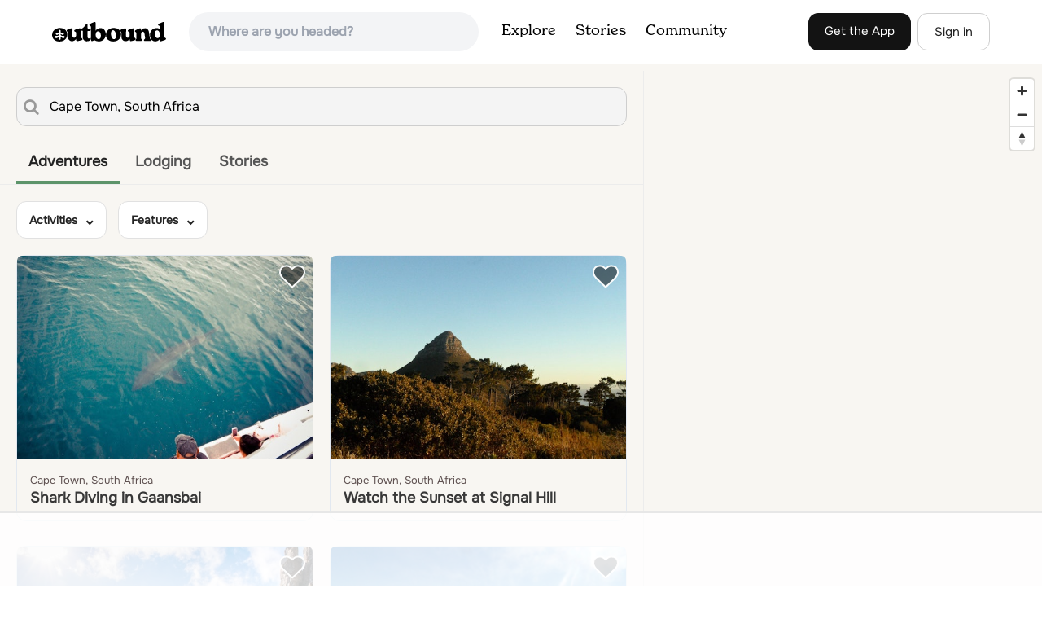

--- FILE ---
content_type: text/html
request_url: https://api.intentiq.com/profiles_engine/ProfilesEngineServlet?at=39&mi=10&dpi=936734067&pt=17&dpn=1&iiqidtype=2&iiqpcid=1e104084-3fc9-4399-bebf-ad5ea1df13cd&iiqpciddate=1768599646596&pcid=4c5e852a-e985-4d3e-8a29-93ddf9c4db7b&idtype=3&gdpr=0&japs=false&jaesc=0&jafc=0&jaensc=0&jsver=0.33&testGroup=A&source=pbjs&ABTestingConfigurationSource=group&abtg=A&vrref=https%3A%2F%2Fwww.theoutbound.com
body_size: 54
content:
{"abPercentage":97,"adt":1,"ct":2,"isOptedOut":false,"data":{"eids":[]},"dbsaved":"false","ls":true,"cttl":86400000,"abTestUuid":"g_5b874649-60bb-41eb-a7c5-b5023c2f6b94","tc":9,"sid":-363228612}

--- FILE ---
content_type: text/html; charset=utf-8
request_url: https://www.google.com/recaptcha/api2/aframe
body_size: 265
content:
<!DOCTYPE HTML><html><head><meta http-equiv="content-type" content="text/html; charset=UTF-8"></head><body><script nonce="oZbmLpJnlecjbtVGUeUaTA">/** Anti-fraud and anti-abuse applications only. See google.com/recaptcha */ try{var clients={'sodar':'https://pagead2.googlesyndication.com/pagead/sodar?'};window.addEventListener("message",function(a){try{if(a.source===window.parent){var b=JSON.parse(a.data);var c=clients[b['id']];if(c){var d=document.createElement('img');d.src=c+b['params']+'&rc='+(localStorage.getItem("rc::a")?sessionStorage.getItem("rc::b"):"");window.document.body.appendChild(d);sessionStorage.setItem("rc::e",parseInt(sessionStorage.getItem("rc::e")||0)+1);localStorage.setItem("rc::h",'1768599652370');}}}catch(b){}});window.parent.postMessage("_grecaptcha_ready", "*");}catch(b){}</script></body></html>

--- FILE ---
content_type: text/plain; charset=utf-8
request_url: https://ads.adthrive.com/http-api/cv2
body_size: 12886
content:
{"om":["024w7jmn","06htwlxm","0764ae32-1502-4abb-b0c0-0c3d9d9b9e38","08189wfv","0RF6rOHsv7/kzncxnKJSjw==","0av741zl","0avwq2wa","0b0m8l4f","0b2980m8l4f","0bb78cxw","0c298picd1q","0cpicd1q","0l51bbpm","0n7jwr7m","0r31j41j","0r6m6t7w","0sm4lr19","0yr3r2xx","1","10011/3b4b6b88bd3ac925e26c33fe3d42d63d","10011/68d08a8ac4d4d94099d36922607b5b50","10011/855b136a687537d76857f15c0c86e70b","10310289136970_462615155","10310289136970_462615644","10310289136970_462615833","10310289136970_559920874","10310289136970_593674671","10339421-5836009-0","10339426-5836008-0","10812519","10868755","10877374","10ua7afe","110_583521237159838123","11142692","11212184","11472967","11509227","11560071","1185:1610277263","11896988","11999803","119_6028269","119_6208623","12010080","12010084","12010088","120db858-4743-444f-a3d2-1eccea794570","12123650","12142259","12151247","12219562","12219563","12219592","12219631","12219633","12219634","12441760","12441761","124843_8","124844_19","124848_7","124853_7","12491655","12491684","12491687","12491691","12500354","12552078","12850754","12850756","13mvd7kb","14bc2157-5f1a-414d-b3d4-b5017e233660","14c431d1-8ce3-4afe-b660-a66ac2e1a8f6","14xoyqyz","1606221","1610308448","1610326728","1611092","16x7UEIxQu8","1709ff48-14e1-44db-b054-6b673f21bddf","17298k5v2f6","17743f6f-758a-44a3-94f7-3238b4f8ad03","17_23391194","17_23391296","17_23487686","17_23487692","17_23487695","17_24104693","17_24104714","17_24104726","17_24694809","17_24696311","17_24696312","17_24696320","17_24696328","17_24696334","17_24696337","17_24696340","17_24766942","17_24766960","17_24766970","17_24767200","17_24767213","17_24767229","17_24767233","17_24767234","17_24767239","17_24767241","17_24767242","17_24767245","17_24767248","17_24767251","17_24767534","17_24767562","17k5v2f6","1832l91i","1891/84813","1891/84814","1IWwPyLfI28","1dwefsfs","1ekh5tp4","1evtz2l1","1kpjxj5u","1ktgrre1","1m7ow47i","1n7ce9xi","1o3c69b1","1zp8pjcw","1zx7wzcw","202430_200_EAAYACog7t9UKc5iyzOXBU.xMcbVRrAuHeIU5IyS9qdlP9IeJGUyBMfW1N0_","202430_200_EAAYACogIm3jX30jHExW.LZiMVanc.j-uV7dHZ7rh4K3PRdSnOAyBBuRK60_","202430_200_EAAYACogfp82etiOdza92P7KkqCzDPazG1s0NmTQfyLljZ.q7ScyBDr2wK8_","202d4qe7","203617","203675","20421090_200_EAAYACogCiuNvM3f3eqfQCYvohgwlLKRPzvhev8ZbASYAZtBcMoyBKdnm3s_","205mlbis","206_262592","206_262594","206_501349","206_522709","206_549410","2132:45327625","2132:45511202","2132:45999649","2132:45999652","2132:46038615","2132:46038651","2132:46038959","2132:46039469","2132:46039901","2149:12123650","2149:12147059","2149:12151096","2149:12156461","2149:12160736","2179:579593739337040696","2179:587183202622605216","2179:588366512778827143","2179:588837179414603875","2179:589289985696794383","2179:589318202881681006","2179:591283456202345442","2179:594033992319641821","218f317b-6ad2-44d7-b9f6-48033caf6850","21_rnvjtx7r","2249:581439030","2249:650628496","2249:691925891","2249:700847682","2249:700873313","226226131","2307:0av741zl","2307:0b0m8l4f","2307:0is68vil","2307:1zp8pjcw","2307:27s3hbtl","2307:31yw6nyu","2307:43igrvcm","2307:45astvre","2307:4b80jog8","2307:4ghpg1az","2307:4qxmmgd2","2307:4yevyu88","2307:64x7dtvi","2307:6wbm92qr","2307:74scwdnj","2307:77gj3an4","2307:794di3me","2307:7uqs49qv","2307:8fdfc014","2307:8orkh93v","2307:8pksr1ui","2307:9am683nn","2307:9jse9oga","2307:9nex8xyd","2307:a55fh6ja","2307:a566o9hb","2307:auyahd87","2307:axa2hq5l","2307:cbg18jr6","2307:clpej29x","2307:co17kfxk","2307:cuudl2xr","2307:cv2huqwc","2307:cymho2zs","2307:enjhwz1z","2307:fmmrtnw7","2307:g749lgab","2307:ge4000vb","2307:gf6myd59","2307:gi2ao982","2307:hb7p7umm","2307:hzonbdnu","2307:i2aglcoy","2307:io73zia8","2307:itmaz0g4","2307:jczkyd04","2307:jd035jgw","2307:jf0p7mje","2307:k5xe68og","2307:l4k37g7y","2307:mfsmf6ch","2307:mh2a3cu2","2307:mn537fcq","2307:n9sgp7lz","2307:o4v8lu9d","2307:ouycdkmq","2307:qb8hi5il","2307:qd3irxde","2307:qsssq7ii","2307:rmrep4nh","2307:rul4aywh","2307:t7jqyl3m","2307:tsa21krj","2307:tty470r7","2307:u5zlepic","2307:u7p1kjgp","2307:uf9j7aoe","2307:urut9okb","2307:v55v20rw","2307:vf0dq19q","2307:vtri9xns","2307:vtwgy72c","2307:w1ws81sy","2307:x9yz5t0i","2307:xbw1u79v","2307:xc88kxs9","2307:ygmhp6c6","2307:z2zvrgyz","2319_66419_12500344","2319_66419_12500354","23786257","23786440","24080387","2409_15064_70_85445179","2409_15064_70_85445183","2409_15064_70_85808977","2409_15064_70_85808987","2409_15064_70_85808988","2409_15064_70_85809016","2409_15064_70_85809022","2409_15064_70_85809046","2409_15064_70_85809050","2409_15064_70_85809052","2409_25495_176_CR52092919","2409_25495_176_CR52092920","2409_25495_176_CR52092921","2409_25495_176_CR52092922","2409_25495_176_CR52092923","2409_25495_176_CR52092954","2409_25495_176_CR52092956","2409_25495_176_CR52092957","2409_25495_176_CR52092958","2409_25495_176_CR52092959","2409_25495_176_CR52150651","2409_25495_176_CR52153848","2409_25495_176_CR52153849","2409_25495_176_CR52175340","2409_25495_176_CR52178314","2409_25495_176_CR52178315","2409_25495_176_CR52178316","2409_25495_176_CR52186411","2409_25495_176_CR52188001","2409_25495_176_CR52226370","2409_91366_409_216616","242366065","242366734","242408891","245841736","24598434","24678087","24694775","25048614","25048618","25_0l51bbpm","25_13mvd7kb","25_4tgls8cg","25_52qaclee","25_53v6aquw","25_6bfbb9is","25_87z6cimm","25_8b5u826e","25_8y2y355b","25_9l06fx6u","25_a1rkyh5o","25_bukxj5lt","25_ctfvpw6w","25_dwjp56fe","25_flkujnnr","25_hkxtc1wk","25_hueqprai","25_lui7w03k","25_m2n177jy","25_op9gtamy","25_oz31jrd0","25_pz8lwofu","25_sgaw7i5o","25_sgok9phv","25_sqmqxvaf","25_ti0s3bz3","25_utberk8n","25_v6qt489s","25_x716iscu","25_xz6af56d","25_yi6qlg3p","25_ztlksnbe","25_zwzjgvpw","262592","262594","26298r0zyqh","2662_200562_8166427","2662_200562_8168483","2662_200562_8168520","2662_200562_8168537","2662_200562_8172724","2662_200562_8172741","2662_255125_8179376","2676:85807320","2711_15051_12151096","2711_64_11999803","2711_64_12142265","2711_64_12147059","2711_64_12151247","2711_64_12156461","2715_9888_262592","2715_9888_262594","2715_9888_501349","2715_9888_521168","2715_9888_549410","2715_9888_549423","2715_9888_551337","2760:176_CR52092919","2760:176_CR52092921","2760:176_CR52092923","2760:176_CR52092954","2760:176_CR52092956","2760:176_CR52092958","2760:176_CR52092959","2760:176_CR52150651","2760:176_CR52153848","2760:176_CR52153849","2760:176_CR52175339","2760:176_CR52175340","2760:176_CR52178314","2760:176_CR52178315","2760:176_CR52178316","2760:176_CR52186411","2760:176_CR52186412","2760:176_CR52188001","27s3hbtl","28925636","28933536","28u7c6ez","29414696","29414711","2974:8166427","2974:8168473","2974:8168479","2974:8168519","2974:8168520","2974:8168540","2974:8168581","2974:8168586","29_695879901","29_695879908","29_695879924","2_206_554462","2_206_554465","2kbya8ki","2v2984qwpp9","2v4qwpp9","2wgqelaj","2y5a5qhb","2yor97dj","2yvhdypt","3003185","3018/a1a09e8fe3dee709e9aa078c8437e642","306_24696337","306_24765540","306_24767217","306_24767248","308_125203_14","308_125204_11","31qdo7ks","31yw6nyu","32735354","32j56hnc","3335_133884_702675162","3335_25247_700109389","3335_25247_700109391","33419362","33603859","33605181","33608759","33627671","33865078","34182009","3470:2tAlke8JLD8Img5YutVv","347138009","3490:CR52092919","3490:CR52092920","3490:CR52092921","3490:CR52092922","3490:CR52092923","3490:CR52175339","3490:CR52175340","3490:CR52178314","3490:CR52178315","3490:CR52178316","3490:CR52186411","3490:CR52212686","3490:CR52212687","3490:CR52212688","34tgtmqk","35715169","35773601","361eb635-f4f7-4495-ba7c-225056c1941a","3658_136236_9jse9oga","3658_139785_fv85xz0v","3658_15078_cuudl2xr","3658_15078_u5zlepic","3658_153983_4qxmmgd2","3658_15866_tsa21krj","3658_15936_31yw6nyu","3658_15936_43igrvcm","3658_15936_io73zia8","3658_16671_T26265953","3658_18152_mwnvongn","3658_203382_vtri9xns","3658_20625_f422o4a8","3658_211122_0hly8ynw","3658_22070_T26263689","3658_22079_mne39gsk","3658_249690_t7jqyl3m","3658_255271_qb8hi5il","3658_629625_wu5qr81l","3658_67113_gf6myd59","36_46_11063302","36_46_12151247","3702_139777_24765466","3702_139777_24765468","3702_139777_24765477","3702_139777_24765481","3702_139777_24765483","3702_139777_24765484","3702_139777_24765494","3702_139777_24765500","3702_139777_24765531","3702_139777_24765548","381513943572","38345500","38557820","38557829","38557841","38557850","38662013","39303318","39350186","39364467","395390011","3LMBEkP-wis","3a19xks2","3b4h1yyx","3fc37e88-0839-43da-91cf-5d6d3df14201","3i298rzr1uu","3k7yez81","3v2n6fcp","3ws6ppdq","3x0i061s","3x7t8epg","400f961f-fa03-4f61-91a8-3d7ad151169c","4083IP31KS13kodabuilt_1988a","409_189398","409_189409","409_192565","409_216326","409_216364","409_216366","409_216384","409_216386","409_216388","409_216396","409_216398","409_216402","409_216406","409_216408","409_216416","409_216496","409_220334","409_220336","409_220364","409_223589","409_223597","409_225978","409_225982","409_225983","409_225987","409_225988","409_225990","409_225993","409_226321","409_226322","409_226324","409_226326","409_226334","409_226336","409_226337","409_226342","409_226346","409_226351","409_226352","409_226354","409_226361","409_227223","409_227224","409_227226","409_227227","409_227235","409_227240","409_227260","409_228054","409_228064","409_228065","409_228077","409_228089","409_228346","409_228351","409_228354","409_228356","409_228358","409_228362","409_228376","409_230727","409_231798","409_235536","40okvfnu","42231859","43163373","43163413","43163415","43919974","43919976","43919984","43919985","43919986","439246469228","43e99405-4699-4093-a2e7-506855e2a4e0","43igrvcm","43jaxpr7","44629254","45495925","458901553568","45999649","45astvre","4642109_46_12123650","4642109_46_12142259","46_12123650","46_12142259","47192068","47869802","481703827","482abb1e-aa81-46b8-a260-556e3da1b1f9","48424543","485027845327","48574716","48594493","48615561","48877306","49039749","49123012","4941616","4941618","4947806","4972638","4aqwokyz","4dzk5e51","4e8d9ad6-54db-48fd-a6f5-4ee9d587e339","4fk9nxse","4ghpg1az","4qbpxpiz","4qks9viz","4qxmmgd2","4tgls8cg","4yevyu88","4zai8e8t","501349","501_76_9bf2bef7-5db5-43bc-9711-aa836b7facd8","50479792","513182805","514819301","516_70_86884724","52144870","521_425_203499","521_425_203500","521_425_203501","521_425_203502","521_425_203504","521_425_203505","521_425_203506","521_425_203507","521_425_203508","521_425_203509","521_425_203514","521_425_203515","521_425_203516","521_425_203517","521_425_203518","521_425_203519","521_425_203521","521_425_203524","521_425_203525","521_425_203526","521_425_203529","521_425_203534","521_425_203535","521_425_203536","521_425_203539","521_425_203542","521_425_203543","521_425_203544","521_425_203614","521_425_203615","521_425_203617","521_425_203618","521_425_203619","521_425_203620","521_425_203621","521_425_203622","521_425_203623","521_425_203624","521_425_203625","521_425_203627","521_425_203631","521_425_203632","521_425_203633","521_425_203635","521_425_203636","521_425_203645","521_425_203647","521_425_203649","521_425_203651","521_425_203653","521_425_203656","521_425_203657","521_425_203659","521_425_203660","521_425_203668","521_425_203670","521_425_203674","521_425_203675","521_425_203677","521_425_203678","521_425_203680","521_425_203681","521_425_203683","521_425_203684","521_425_203686","521_425_203687","521_425_203689","521_425_203692","521_425_203693","521_425_203694","521_425_203695","521_425_203696","521_425_203699","521_425_203700","521_425_203701","521_425_203702","521_425_203703","521_425_203705","521_425_203706","521_425_203708","521_425_203709","521_425_203710","521_425_203711","521_425_203712","521_425_203714","521_425_203715","521_425_203723","521_425_203728","521_425_203729","521_425_203730","521_425_203731","521_425_203732","521_425_203733","521_425_203735","521_425_203736","521_425_203738","521_425_203739","521_425_203740","521_425_203741","521_425_203742","521_425_203744","521_425_203745","521_425_203863","521_425_203864","521_425_203867","521_425_203868","521_425_203870","521_425_203871","521_425_203874","521_425_203877","521_425_203878","521_425_203879","521_425_203880","521_425_203882","521_425_203884","521_425_203885","521_425_203887","521_425_203889","521_425_203890","521_425_203891","521_425_203892","521_425_203893","521_425_203894","521_425_203896","521_425_203897","521_425_203898","521_425_203900","521_425_203901","521_425_203905","521_425_203906","521_425_203909","521_425_203911","521_425_203912","521_425_203913","521_425_203917","521_425_203921","521_425_203924","521_425_203925","521_425_203926","521_425_203928","521_425_203929","521_425_203932","521_425_203933","521_425_203934","521_425_203935","521_425_203936","521_425_203938","521_425_203939","521_425_203940","521_425_203943","521_425_203945","521_425_203946","521_425_203947","521_425_203951","521_425_203952","521_425_203956","521_425_203960","521_425_203961","521_425_203963","521_425_203965","521_425_203966","521_425_203969","521_425_203970","521_425_203972","521_425_203973","521_425_203975","521_425_203976","521_425_203977","521_425_203978","521_425_203979","521_425_203981","521_425_203982","52321815","5316_139700_24bb9d5d-487a-4688-874e-6e8caa5997a5","5316_139700_25804250-d0ee-4994-aba5-12c4113cd644","5316_139700_4d1cd346-a76c-4afb-b622-5399a9f93e76","5316_139700_605bf0fc-ade6-429c-b255-6b0f933df765","5316_139700_68a521b0-30ee-4cfb-88fb-d16005cbe6ba","5316_139700_6aefc6d3-264a-439b-b013-75aa5c48e883","5316_139700_76cc1210-8fb0-4395-b272-aa369e25ed01","5316_139700_7ffcb809-64ae-49c7-8224-e96d7c029938","5316_139700_83b9cb16-076b-42cd-98a9-7120f6f3e94b","5316_139700_87802704-bd5f-4076-a40b-71f359b6d7bf","5316_139700_892539b2-17b7-4110-9ce7-200203402aac","5316_139700_8f247a38-d651-4925-9883-c24f9c9285c0","5316_139700_90aab27a-4370-4a9f-a14a-99d421f43bcf","5316_139700_af6bd248-efcd-483e-b6e6-148c4b7b9c8a","5316_139700_b801ca60-9d5a-4262-8563-b7f8aef0484d","5316_139700_bd0b86af-29f5-418b-9bb4-3aa99ec783bd","5316_139700_cbda64c5-11d0-46f9-8941-2ca24d2911d8","5316_139700_d1c1eb88-602b-4215-8262-8c798c294115","5316_139700_dc9214ed-70d3-4b6b-a90b-ca34142b3108","5316_139700_dcb3e802-4a6b-4f1a-9225-5aaee19caaea","5316_139700_e3299175-652d-4539-b65f-7e468b378aea","5316_139700_e57da5d6-bc41-40d9-9688-87a11ae6ec85","5316_139700_ed348a34-02ad-403e-b9e0-10d36c592a09","5316_139700_f3752d36-6c45-4d44-aaf0-644b3354f79f","53v6aquw","549423","5510:1evtz2l1","5510:cymho2zs","5510:emhpbido","5510:kecbwzbd","5510:ls74a5wb","5510:ouycdkmq","5510:pefxr7k2","55116643","55116649","551337","55178669","553781220","553781814","553799","554459","554462","554465","554471","555_165_784880263591","555_165_785326944609","5563_66529_OADD2.1316115555006003_1IJZSHRZK43DPWP","5563_66529_OADD2.1316115555006019_1AQHLLNGQBND5SG","5563_66529_OADD2.1316115555006035_1BOR557HKKGBS8T","5563_66529_OADD2.1316115555006067_1AFF9YF5EFIKTFD","5563_66529_OADD2.1323812136496714_1ILHUVC5V02LMV5","5563_66529_OADD2.1323812136496826_16NFPQEA9UKW78D","5563_66529_OADD2.1323812136496874_1KM8OWBR3X3PRKU","5563_66529_OADD2.1323812136498330_14H1GRWC8VKK7WM","5563_66529_OADD2.1324911647936571_1LSIB1P9G0X5U4M","5563_66529_OADD2.1324911647936587_1DY6BY7YN9IJHFZ","5563_66529_OADD2.1327110671252253_1GA0WX2XBLZBQQE","5563_66529_OADD2.1327110671253373_1CW0YAYVGIF381Y","5563_66529_OADD2.1327110671253389_15BHBSKQES7FKYV","5563_66529_OADD2.1329309694466319_1YC2CW4EVNKXCZA","5563_66529_OADD2.7215977601462_10T8Y440H3AKA6PVS2","5563_66529_OADD2.7216038222963_163X1V9GDJK1NZYZXG","5563_66529_OADD2.7216038222964_1167KJ7QKWPNTF6JEQ","5563_66529_OADD2.7284328140867_1QMTXCF8RUAKUSV9ZP","5563_66529_OADD2.7284328163393_196P936VYRAEYC7IJY","5563_66529_OADD2.7353135343210_1Q4LXSN5SX8NZNBFZM","5563_66529_OADD2.7353135343668_1BTJB8XRQ1WD0S0520","5563_66529_OADD2.7353135343868_1E1TPI30KD80KE1BFE","5563_66529_OADD2.7353135343869_1G0D9YQUG9JX02VYLG","5563_66529_OADD2.7353140498605_1QN29R6NFKVYSO2CBH","5563_66529_OADD2.7902842467830_1H35LDI74OC2J4TOYK","5563_66529_OAIP.0ff7390ac22c394411802ff5ac3698db","5563_66529_OAIP.104c050e6928e9b8c130fc4a2b7ed0ac","5563_66529_OAIP.1a822c5c9d55f8c9ff283b44f36f01c3","5563_66529_OAIP.1c76eaab97db85bd36938f82604fa570","5563_66529_OAIP.36e383a66f70256e8ed79426b20e2632","5563_66529_OAIP.42b6cf446e6e28a6feded14340c6b528","5563_66529_OAIP.4d6d464aff0c47f3610f6841bcebd7f0","5563_66529_OAIP.4fffe45c1de36bc5b1684992a4e70d6e","5563_66529_OAIP.655319e0088bfe0dd27d2aa6bcdc0394","5563_66529_OAIP.7139dd6524c85e94ad15863e778f376a","5563_66529_OAIP.94cc0ee245dcee81870f6b0ee667350d","5563_66529_OAIP.9827a9e6db54e2803d0974cada5d53b1","5563_66529_OAIP.9fe96f79334fc85c7f4f0d4e3e948900","5563_66529_OAIP.b68940c0fa12561ebd4bcaf0bb889ff9","5563_66529_OAIP.bd9b8756f38723303a6fbc94e7eda244","5563_66529_OAIP.e30feee754b5e1f5fc20b80d8db77282","5563_66529_OAIP.e84cfd1c4649ba79d393ab1648c93016","55726194","557_409_216364","557_409_216366","557_409_216396","557_409_216486","557_409_216506","557_409_216616","557_409_220139","557_409_220149","557_409_220159","557_409_220332","557_409_220333","557_409_220334","557_409_220336","557_409_220338","557_409_220343","557_409_220344","557_409_220350","557_409_220364","557_409_220366","557_409_223589","557_409_223599","557_409_225988","557_409_226312","557_409_228054","557_409_228055","557_409_228065","557_409_228105","557_409_228348","557_409_228349","557_409_228351","557_409_228354","557_409_228363","557_409_228370","557_409_228385","557_409_230729","557_409_235536","557_409_235544","557_409_235548","558_93_13mvd7kb","558_93_1zp8pjcw","558_93_4aqwokyz","558_93_77gj3an4","558_93_b704x17p","558_93_cv2huqwc","558_93_m2n177jy","558_93_pz8lwofu","558_93_sqmqxvaf","558_93_tk209rcs","558_93_tsa21krj","558_93_ztlksnbe","558_93_zwzjgvpw","55965333","56018481","560_74_18236268","560_74_18236273","560_74_18236301","5626536529","5626560399","56341213","5636:12023788","5636:12023789","56566551","56635908","56635945","56635955","5670:8168539","56794606","56af8720-934a-492c-9bd5-5ab996b61786","57149985","57161236","5726594343","5826501063","58310259131_553781814","587183202622605216","591283456202345442","593674671","594033992319641821","59751535","59751572","59780459","59780461","59780463","59780473","59780474","59818357","59819144","59873208","59873210","59873214","59873222","59873223","59873224","59873227","59873228","59873230","59873231","5989_84349_553781220","59905147-5648-4cd3-a10b-00015d86ec58","5b3000de-8e4d-48b3-a880-4b5e820857aa","5c7ac6fc-b602-4d8d-931a-6e85c81f6875","5dd5limo","5fz7vp77","5gc3dsqf","5ia3jbdy","5mh8a4a2","600618969","60398509","60398729","60451943","60618611","60638194","609577512","60f5a06w","61085224","61210719","61213159","61213556","6126589193","613049226","613344ix","61524915","61526215","61543386","616794222","61823051","61823068","618576351","618653722","618876699","618980679","618_200_EAAYACogbnN80LFQVUuUmiejiPFsxyigtKzbN.aseWihVE8Lq0oyBClZm0c_","61900466","619089559","61916211","61916223","61916225","61916229","61932920","61932925","61932933","61932957","62019681","62187798","62217768","6226505231","6226507991","6226508465","6226518747","6226528713","624333042214","6245d18d-dea3-41fa-afcb-1c970b1b9d8e","6250_66552_943382804","627225143","627227759","627290883","627301267","627309156","627309159","627506494","627506662","627506665","62783174","628013471","628013474","628015148","628086965","628153053","628153173","628222860","628223277","628359076","628360579","628360582","628444256","628444259","628444262","628444349","628444433","628444439","628456307","628456310","628456313","628456379","628456382","628456391","628456403","628622163","628622169","628622172","628622178","628622241","628622244","628622247","628622250","628683371","628687043","628687157","628687460","628687463","628803013","628841673","628990952","629007394","629009180","629167998","629168001","629168010","629168565","629171196","629171202","629255550","629350437","62946736","62946743","62946748","629488423","62978299","62978305","62980383","62980385","62981075","629817930","62981822","62987257","629984747","630137823","630c6cdd-7827-422b-899e-7ab1ea166f1d","6365_61796_685193681490","6365_61796_685193681499","6365_61796_725871022959","6365_61796_741410637246","6365_61796_742174851279","6365_61796_784844652399","6365_61796_784844653116","6365_61796_784880263591","6365_61796_784880274628","6365_61796_784880275657","6365_61796_784971491009","6365_61796_785326944429","6365_61796_787899938824","6365_61796_787899938827","6365_61796_790586041893","6365_61796_790703534105","63barbg1","645291104","648104664","651637446","651637459","651637461","651637462","652348590","6547_67916_MpTlQzByGGwfUx2jOsh4","6547_67916_YU1ObVq40OYmLoMnQSUS","6547_67916_g7G3SEgoiN9jOd4sWPmW","6547_67916_oWvMb0F7pUtKR1e7uten","659216891404","659319576","659713728691","66_ubxqlryiklsidhz4fog1","672726085","673375558002","680597458938","680_99480_692219005","680_99480_700109389","680_99480_700109391","683692339","683738007","683738706","684141613","684493019","684885802","686051762","688070999","688078501","689225977","694070622186","694163531","694906156","694912939","695459254","695879872","695879875","695879889","695879895","695879898","695879908","695879935","696314600","696332890","696506138","697189861","697189863","697189865","697189873","697189874","697189880","697189885","697189892","697189907","697189924","697189925","697189927","697189936","697189949","697189954","697189960","697189965","697189984","697189985","697189989","697189993","697189994","697189996","697189999","697190001","697190010","697190012","697190014","697190019","697190037","697190050","697190072","697190091","697525780","697525781","697525793","697525795","697525805","697525824","697525832","697876985","697876986","697876988","697876994","697876997","697876998","697876999","697877001","697893306","698533444","698637249","698637285","699109671","699183155","699512010","699812344","699812857","699813340","699824707","6bfbb9is","6d467ef0-5bd3-4562-9752-5937984f7bfd","6l5qanx0","6lmy2lg0","6mrds7pc","6p9v1joo","6rbncy53","6u4glzf8","6wbm92qr","6zt4aowl","700109389","700117708","701083007","701276081","702040065","702397981","702423494","702523368","702759712","703656835","703943411","703943422","705571322","70_83443084","70_84578143","70_86884730","70_86884732","712278994058","7354_138543_85444969","7354_138543_85445144","7354_138543_85445179","7354_138543_85445183","7354_138543_85445193","7354_138543_85809007","7354_138543_85809016","74243_74_18268053","748e5502-5f02-4c71-9651-c1de68476ba8","74scwdnj","7732580","77gj3an4","790756479541","79096173","794di3me","7969_149355_45999649","7969_149355_45999652","7brjk2xx","7cmeqmw8","7dilm6gm","7fc6xgyo","7jvs1wj8","7nvw7gw6","7pmot6qj","7qevw67b","7xb3th35","80415669","8124863","8152859","8152878","8152879","8153731","8153732","8154364","8161137","8168539","81815ab3-1c3c-4d5d-8808-f71a43258f0a","82133854","8341_230731_579593739337040696","8341_230731_584799581434975825","8341_230731_585139266317201118","8341_230731_587183202622605216","8341_230731_588366512778827143","8341_230731_588837179414603875","8341_230731_588969843258627169","8341_230731_589318202881681006","8341_230731_590157627360862445","8341_230731_591283456202345442","83443036","83443086","83443087","83558183","84105_751141144","84578111","84578122","84578143","84578144","84832e89-7b9e-4ddb-8872-93ebc06d41f7","84zwpkj9","85444969","85445161","85445175","85445183","85445193","85480726","85480729","85807320","85807351","85808977","85808987","85809016","85809022","85809043","85809046","85809050","85809052","85809095","85809113","86509222","86509229","86884724","86884730","86884731","86884732","86884733","87ih4q97","87z6cimm","88o5ox1x","8968064","8ax1f5n9","8b5u826e","8fdfc014","8h0jrkwl","8orkh93v","8osostik","8pksr1ui","8ptlop6y","8r6lubnd","8tfoj0tt","8vnf9hi0","8vv4rx9p","8y2y355b","9057/0328842c8f1d017570ede5c97267f40d","9057/211d1f0fa71d1a58cabee51f2180e38f","90_12219631","90_12219633","90_12219634","90_12452427","90_12452428","90_12491645","90_12491656","90_12491675","90_12491683","90_12491687","90_12552078","90_12837806","90_12850756","9173960","91950610","97_8152859","97_8152879","97fzsz2a","97tc94in","9925w9vu","9ah9v9y9","9cbe2f27-6ed1-4cbf-8bd1-beb211275865","9g0s2gns","9j298se9oga","9jse9oga","9l06fx6u","9nex8xyd","9rqgwgyb","9rvsrrn1","9vtd24w4","9vykgux1","Banner_cat3__pkg__bat_0_mat_0_20251023_VDk73","Banner_cat3__pkg__bat_0_mat_0_20251023_tmk8R","E4WSOMeLzPI","JrsFzuidZ27+DKFFRYfoaw==","YM34v0D1p1g","YlnVIl2d84o","a0oxacu8","a0r398qn","a1bwop41","a1rkyh5o","a48d00a0-dc17-404c-986b-91d9191445ff","a55fh6ja","a566o9hb","a8fc2672-f430-4c16-853e-59222b144af0","aa3mqupu","aaca8c00-f243-4abf-9e75-f66710c2664b","abhu2o6t","ac522568-5937-4eba-a438-5c63cc769e7a","aeb448d7-b909-4f22-af86-d83d3b4c0eb4","ai51bqq6","auyahd87","axa2hq5l","axw5pt53","b/ZHs3rLdvwDBq+46Ruzsw==","b3sqze11","b6e63db2-b8b3-4079-a232-964e48ba8658","b704x17p","bb6qv9bt","be4hm1i2","bfcopl4k","bj4kmsd6","bjuitpum","bmp4lbzm","bw5y4xkp","bzp9la1n","c-Mh5kLIzow","c03fbec2-ccbd-4b12-8a82-783db15e4c35","c1hsjx06","c3298dhicuk","c3dhicuk","c7298i6r1q4","c7i6r1q4","c7z0h277","c8fe168f-a48b-4335-a7f9-5c13635f9990","cbg18jr6","cfd9c09f-6ecf-4deb-b4b4-f80a118b8b91","ch5fuz3g","ckvfz5gu","co17kfxk","cqant14y","cr-1oplzoysu9vd","cr-1oplzoysuatj","cr-1oplzoysubwe","cr-1oplzoysubxe","cr-2lvowxcau9vd","cr-3f8qyes3ubxe","cr-3kc0l701uatj","cr-3zgb5amhuatj","cr-6ovjht2eu9vd","cr-6ovjht2euatj","cr-6ovjht2eubwe","cr-6ovjht2eubxe","cr-72occ8olu9vd","cr-72occ8olubwe","cr-8hpf4y34ubwe","cr-96xuyi3su8rm","cr-96xuyi3tu8rm","cr-96xuyi3tu9xg","cr-96xuyi3uu9xg","cr-96xuyi4xu8rm","cr-97pzzgzrubqk","cr-97y25lzsubqk","cr-98q00h3ru8rm","cr-98qx3d4yubqk","cr-98ru5j2tu8rm","cr-98ru5j2tubxf","cr-98txxk5qubxf","cr-98utwg3tu8rm","cr-98utwg4pu8rm","cr-98utwg4pu9xg","cr-98utwg4su8rm","cr-98utwg4tu8rm","cr-98utwg4tu9xg","cr-98xywk4vu8rm","cr-99bo9kj0u9vd","cr-9cqtwg3px6rhwz","cr-9cqtwg3px6rhx5","cr-Bitc7n_p9iw__vat__49i_k_6v6_h_jce2vj5h_G0l9Rdjrj","cr-Bitc7n_p9iw__vat__49i_k_6v6_h_jce2vj5h_I4lo9gokm","cr-Bitc7n_p9iw__vat__49i_k_6v6_h_jce2vj5h_buspHgokm","cr-Bitc7n_p9iw__vat__49i_k_6v6_h_jce2vj5h_yApYgdjrj","cr-a9s2xe8tubwj","cr-aaqt0j7wubwj","cr-aaqt0j8vubwj","cr-aaqt0k1vubwj","cr-aav1zg0qubwj","cr-aav1zg0vubwj","cr-aav22g0uubwj","cr-aav22g0wubwj","cr-aav22g2wubwj","cr-aav22g2yubwj","cr-aav22g3uubwj","cr-aavwye1subwj","cr-aawz1i3vubwj","cr-aawz2m3vubwj","cr-aawz2m4pubwj","cr-aawz2m4qubwj","cr-aawz2m4vubwj","cr-aawz2m5rubwj","cr-aawz2m6qubwj","cr-aawz2m7tubwj","cr-aawz3f0uubwj","cr-aawz3f0wubwj","cr-aawz3f1rubwj","cr-aawz3f1yubwj","cr-aawz3f2rubwj","cr-aawz3f2tubwj","cr-aawz3f3qubwj","cr-aawz3f3uubwj","cr-aawz3f3xubwj","cr-aawz3f3yubwj","cr-aawz3i2xubwj","cr-aawz3jzxubwj","cr-b7np20xjubwe","cr-c5zb4r7iu9vd","cr-c5zb4r7iuatj","cr-c5zb4r7iubwe","cr-cz5eolb5uatj","cr-etupep94ubwe","cr-g7xv5h7qvft","cr-gaqt1_k4quarex4qntt","cr-ghun4f53u9vd","cr-ghun4f53uatj","cr-ghun4f53ubwe","cr-ghun4f53ubxe","cr-hxf9stx0u9vd","cr-hxf9stx0ubwe","cr-hxf9stx0ubxe","cr-jdpxte6eubwe","cr-k1raq3v1uatj","cr-kz4ol95lu9vd","cr-kz4ol95lubwe","cr-lg354l2uvergv2","cr-nposu7qtuatj","cr-nposu7qtubwe","cr-pdje0qdqu9vd","cr-rxqz55xfuatj","cr-sk1vaer4u9vd","cr-sk1vaer4ubwe","cr-u2cok0fcu9vd","cr-u8cu3kinuatj","cr-w5suf4cpuatj","cr-w5suf4cpubwe","cr-x5xes1ejuatj","cr-xu1ullzyubwe","cr-xu1ullzyubxe","cr-zsg7lhm6uatj","csa082xz","ctfvpw6w","cuudl2xr","cv2982huqwc","cv2huqwc","cymho2zs","czt3qxxp","czvjwngv","d4pqkecm","d63a60eb-bc1b-4ad4-b3f1-75ea968fa4b7","d64b76b8-880b-40e8-82fb-db14efb93e9b","d86ebvqg","d8ijy7f2","d9cea90d-84cb-443a-9e25-f084f04f7ed1","daw00eve","de66hk0y","df0ecffb-fd9e-4563-a21e-82905551c14d","dif1fgsg","dkauyk7l","dmoplxrm","duxvs448","dwjp56fe","dzn3z50z","e16ef139-ef88-44a9-a5dc-d6514f752f4a","e1a2wlmi","e2c76his","e2qeeuc5","e3ae2d95-bd35-470b-85c5-9ec0b677d2b8","e4f2a874-fbc0-44a0-b000-a6227f08843f","e66be80e-0915-4c10-bf90-5c1d10dd5269","e8e761e1-106a-473c-be3e-d3a71388eaed","e8n9ryop","eb9vjo1r","ecdf3ad0-cc5e-4b2c-9563-01d06491cfdd","ed2985kozku","ekocpzhh","emhpbido","enjhwz1z","extremereach_creative_76559239","ey0u83c2","ey8vsnzk","f3craufm","f422o4a8","fb65ebac-749e-4a79-83af-4aa9f42ef58f","fcn2zae1","fdujxvyb","fgrpby3o","fjp0ceax","fjzzyur4","flgb97td","fmbxvfw0","fmmrtnw7","ftguiytk","fv85xz0v","fw298po5wab","fwpo5wab","fy298bdgtuw","fybdgtuw","g2ozgyf2","g4iapksj","g4kw4fir","g4mnjcee","g529811rwow","g749lgab","g80wmwcu","g82988ob0qg","gb15fest","ge4000vb","gf6myd59","gjwam5dw","gnalgf6a","gnm8sidp","gy298pb2tdl","h32sew6s","h4x8d2p8","h5p8x4yp","hb7p7umm","hf9btnbz","hgrz3ggo","hu8cf63l","hueqprai","hxxrc6st","hzonbdnu","i2aglcoy","i776wjt4","i8q65k6g","i90isgt0","iaqttatc","ib90d3k7","id2edyhf","id92t6mn","ikl4zu8e","il0stagy","io24rg11","io73zia8","is1l9zv2","iti1dt76","itmaz0g4","j33prfbe","j39smngx","j4r0agpc","j5j8jiab","j6rba5gh","jaz5omfl","jczkyd04","jd035jgw","jdmljx89","jf0p7mje","jgsvxgob","jr169syq","jr298169syq","jsu57unw","jzsj79p7","k10y9mz2","k159qvvl","k2gvmi4i","k37d20v0","k4i0qcx1","k6n08fc0","k91k5sw2","kecbwzbd","kk5768bd","klqiditz","kniwm2we","knoebx5v","ksrdc5dk","kx5rgl0a","l4fh84wa","l4k37g7y","l9xck988","lc408s2k","ldnbhfjl","ldv3iy6n","lfjpjw5a","ljdwfbp9","llejctn7","lmkhu9q3","lorc1u2k","lqik9cb3","ls74a5wb","ls8qobn6","lui7w03k","m00a5urx","m1gs48fk","m2n177jy","m3rl0p17","m4298xt6ckm","m4xt6ckm","m9tz4e6u","mOAmgFeLhpXgVdXDh8h37Q==","mh2a3cu2","mk19vci9","mn537fcq","mne39gsk","mrxgofeg","mtsc0nih","mw298nvongn","mwnvongn","mxeigr8p","mypycgyd","n06kpcfp","n1nubick","n3egwnq7","n9sgp7lz","na2pno8k","nmm1c7f0","nn71e0z5","nrs1hc5n","ns92t3ad","nv0uqrqm","o084vu7c","o1298jh90l5","o2s05iig","o4jf439x","o705c5j6","oczmkbuu","ofoon6ir","okkdbng9","op9gtamy","ot91zbhz","ou298ycdkmq","ouycdkmq","oz31jrd0","ozdii3rw","p1ps5yy7","pefxr7k2","pi2986u4hm4","pi6u4hm4","pilv78fi","piwneqqj","poc1p809","poolh6t5","ppn03peq","ptb9camj","pvu20l8t","pz8lwofu","pzgd3hum","q0eDVM5+m0CR7ZqJ2kxA+A==","q0j2syjy","q5h0j084","q88tlep8","q9plh3qd","qCQnxJ3C04M","qb8hi5il","qc6w6bra","qffuo3l3","qgapfc2j","qjrjt3pn","qp002yqd","qqvgscdx","qsssq7ii","qx169s69","qxyinqse","r35763xz","r3co354x","rBRHUYXAz2H6JBkL01x5","ralux098","riaslz7g","rmenh8cz","rmrep4nh","rnd2v82r","rnvjtx7r","rqe1gysf","rr298likvt1","rrlikvt1","rxj4b6nw","s4s41bit","s9kmbxbp","sagk476t","sgaw7i5o","sgd7bqgu","st298jmll2q","sttgj0wj","t0idwomg","t2298dlmwva","t2dlmwva","t34l2d9w","t3qhlocr","t4zab46q","t52988zjs8i","t58zjs8i","t5alo5fu","t5kb9pme","t7298jqyl3m","t7jqyl3m","ti0s3bz3","tjhavble","tk209rcs","tqejxuf9","tsa21krj","tsf8xzNEHyI","twf10en3","tzfwpx0v","u1jb75sm","u30fsj32","u5zlepic","u7686i20","u7p1kjgp","uf7vbcrs","uf9j7aoe","uhebin5g","ulu6uool","urut9okb","usle8ijx","ut42112berk8n","utberk8n","uthwjnbu","v224plyd","v3xdjj0n","v55v20rw","v6298jdn8gd","v6qt489s","v8cahio3","vbivoyo6","vduh3dsy","ven7pu1c","vew4by92","vf0dq19q","vj7hzkpp","vk7simkb","vntg5tj3","vosqszns","vtri9xns","vtwgy72c","w1ws81sy","w6eb7c37","w9z4nv6x","waryafvp","wbz5nuns","wix9gxm5","wn2a3vit","wpkv7ngm","wt0wmo2s","wt2980wmo2s","wu5qr81l","ww9yxw2a","wxfnrapl","x0lqqmvd","x40ta9u0","x716iscu","x9yz5t0i","xdaezn6y","xe298jccf8o","xgzzblzl","xies7jcx","xncaqh7c","xq8y4agy","xtxa8s2d","xwhet1qh","xxv36f9n","xz9ajlkq","xzwdm9b7","y141rtv6","y51tr986","ya4kstni","ybgpfta6","ygmhp6c6","yi6qlg3p","yl0m4qvg","yl9likui","yn41a46n","yq5t5meg","z8hcebyi","z8p3j18i","zaiy3lqy","zfexqyi5","zi298bvsmsx","zmrf3d2x","zn3r9acx","zobh5nop","zonj6ubl","ztlksnbe","zvfjb0vm","zw6jpag6","zwzjgvpw","7979132","7979135"],"pmp":[],"adomains":["1md.org","a4g.com","about.bugmd.com","acelauncher.com","adameve.com","adelion.com","adp3.net","advenuedsp.com","aibidauction.com","aibidsrv.com","akusoli.com","allofmpls.org","arkeero.net","ato.mx","avazutracking.net","avid-ad-server.com","avid-adserver.com","avidadserver.com","aztracking.net","bc-sys.com","bcc-ads.com","bidderrtb.com","bidscube.com","bizzclick.com","bkserving.com","bksn.se","brightmountainads.com","bucksense.io","bugmd.com","ca.iqos.com","capitaloneshopping.com","cdn.dsptr.com","clarifion.com","clean.peebuster.com","cotosen.com","cs.money","cwkuki.com","dallasnews.com","dcntr-ads.com","decenterads.com","derila-ergo.com","dhgate.com","dhs.gov","digitaladsystems.com","displate.com","doyour.bid","dspbox.io","envisionx.co","ezmob.com","fla-keys.com","fmlabsonline.com","g123.jp","g2trk.com","gadgetslaboratory.com","gadmobe.com","getbugmd.com","goodtoknowthis.com","gov.il","grosvenorcasinos.com","guard.io","hero-wars.com","holts.com","howto5.io","http://bookstofilm.com/","http://countingmypennies.com/","http://fabpop.net/","http://folkaly.com/","http://gameswaka.com/","http://gowdr.com/","http://gratefulfinance.com/","http://outliermodel.com/","http://profitor.com/","http://tenfactorialrocks.com/","http://vovviral.com/","https://instantbuzz.net/","https://www.royalcaribbean.com/","ice.gov","imprdom.com","justanswer.com","liverrenew.com","longhornsnuff.com","lovehoney.com","lowerjointpain.com","lymphsystemsupport.com","meccabingo.com","media-servers.net","medimops.de","miniretornaveis.com","mobuppsrtb.com","motionspots.com","mygrizzly.com","myiq.com","myrocky.ca","national-lottery.co.uk","nbliver360.com","ndc.ajillionmax.com","nibblr-ai.com","niutux.com","nordicspirit.co.uk","notify.nuviad.com","notify.oxonux.com","own-imp.vrtzads.com","paperela.com","paradisestays.site","parasiterelief.com","peta.org","pfm.ninja","photoshelter.com","pixel.metanetwork.mobi","pixel.valo.ai","plannedparenthood.org","plf1.net","plt7.com","pltfrm.click","printwithwave.co","privacymodeweb.com","rangeusa.com","readywind.com","reklambids.com","ri.psdwc.com","royalcaribbean.com","royalcaribbean.com.au","rtb-adeclipse.io","rtb-direct.com","rtb.adx1.com","rtb.kds.media","rtb.reklambid.com","rtb.reklamdsp.com","rtb.rklmstr.com","rtbadtrading.com","rtbsbengine.com","rtbtradein.com","saba.com.mx","safevirus.info","securevid.co","seedtag.com","servedby.revive-adserver.net","shift.com","simple.life","smrt-view.com","swissklip.com","taboola.com","tel-aviv.gov.il","temu.com","theoceanac.com","track-bid.com","trackingintegral.com","trading-rtbg.com","trkbid.com","truthfinder.com","unoadsrv.com","usconcealedcarry.com","uuidksinc.net","vabilitytech.com","vashoot.com","vegogarden.com","viewtemplates.com","votervoice.net","vuse.com","waardex.com","wapstart.ru","wayvia.com","wdc.go2trk.com","weareplannedparenthood.org","webtradingspot.com","www.royalcaribbean.com","xapads.com","xiaflex.com","yourchamilia.com"]}

--- FILE ---
content_type: text/plain; charset=UTF-8
request_url: https://at.teads.tv/fpc?analytics_tag_id=PUB_17002&tfpvi=&gdpr_consent=&gdpr_status=22&gdpr_reason=220&ccpa_consent=&sv=prebid-v1
body_size: 56
content:
N2ZmNzZkOTUtNzU2NC00NGU0LTgyZWQtNmM5MDY5ZTYzM2Y5IzAtNw==

--- FILE ---
content_type: text/plain
request_url: https://rtb.openx.net/openrtbb/prebidjs
body_size: -226
content:
{"id":"a25d114f-c7e1-44af-a346-0123dba92f89","nbr":0}

--- FILE ---
content_type: text/plain
request_url: https://rtb.openx.net/openrtbb/prebidjs
body_size: -84
content:
{"id":"dc42796d-a6f2-49bb-8661-cd80ad13490c","nbr":0}

--- FILE ---
content_type: text/plain
request_url: https://rtb.openx.net/openrtbb/prebidjs
body_size: -226
content:
{"id":"656b682d-ec65-4a01-be4f-33743638e7e0","nbr":0}